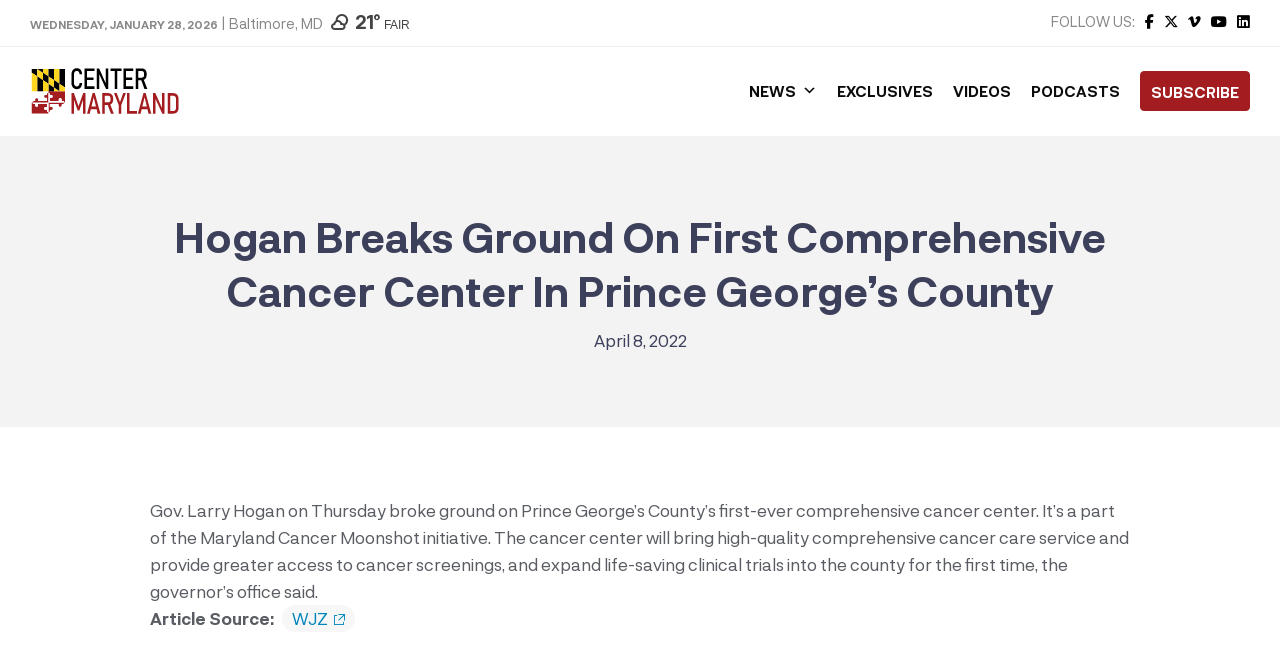

--- FILE ---
content_type: text/html; charset=utf-8
request_url: https://www.google.com/recaptcha/api2/aframe
body_size: 265
content:
<!DOCTYPE HTML><html><head><meta http-equiv="content-type" content="text/html; charset=UTF-8"></head><body><script nonce="pzL2fubWv3vsGuzc-dob0Q">/** Anti-fraud and anti-abuse applications only. See google.com/recaptcha */ try{var clients={'sodar':'https://pagead2.googlesyndication.com/pagead/sodar?'};window.addEventListener("message",function(a){try{if(a.source===window.parent){var b=JSON.parse(a.data);var c=clients[b['id']];if(c){var d=document.createElement('img');d.src=c+b['params']+'&rc='+(localStorage.getItem("rc::a")?sessionStorage.getItem("rc::b"):"");window.document.body.appendChild(d);sessionStorage.setItem("rc::e",parseInt(sessionStorage.getItem("rc::e")||0)+1);localStorage.setItem("rc::h",'1769820999023');}}}catch(b){}});window.parent.postMessage("_grecaptcha_ready", "*");}catch(b){}</script></body></html>